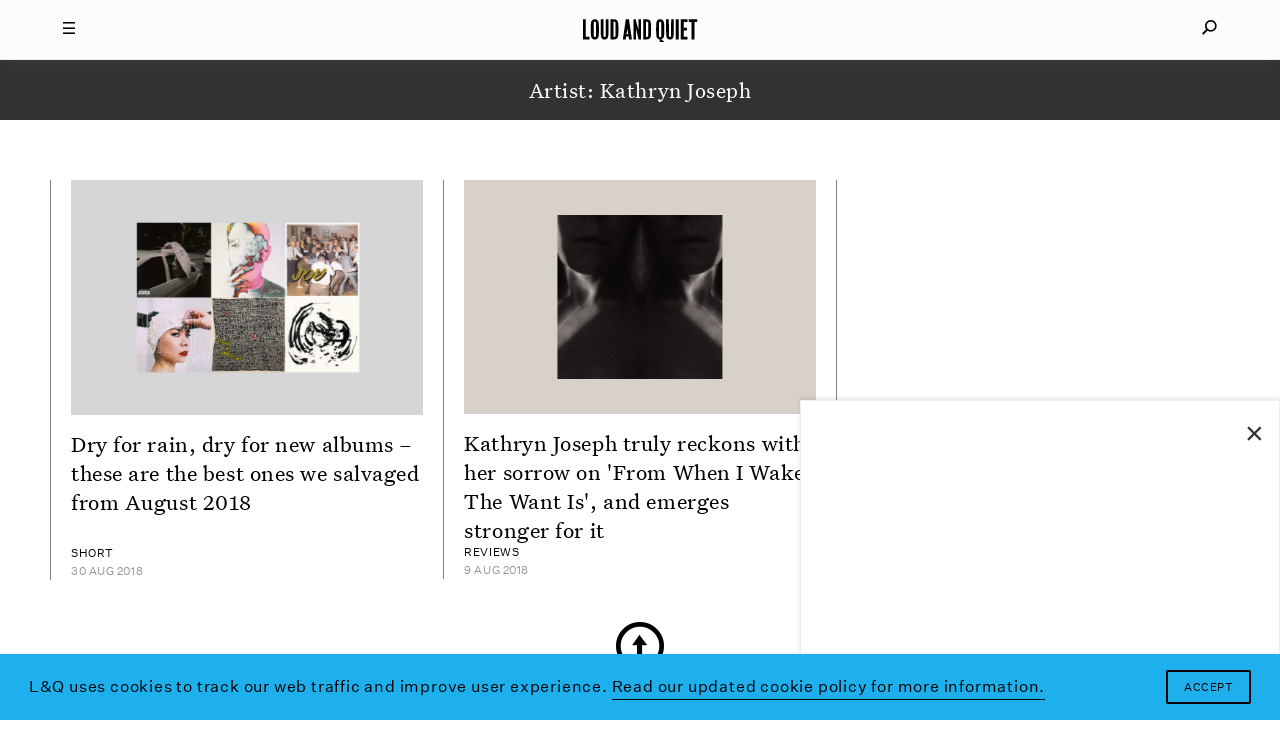

--- FILE ---
content_type: text/html; charset=UTF-8
request_url: https://www.loudandquiet.com/artist/kathryn-joseph/
body_size: 8531
content:
<!doctype html><html class=no-js lang=en-US> <!-- 

  Website built and hosted by 44 Bytes Ltd. 
  
  https://www.44bytes.net/ 

  Powered by HTML5 boilerplate, Roots, Bootstrap,
  LESSCSS, Nginx, Git, and lots & lots of coffee.

--><head><meta charset="utf-8"><meta http-equiv="X-UA-Compatible" content="IE=edge"><title>Kathryn Joseph Archives - Loud And Quiet</title><meta name="viewport" content="width=device-width, initial-scale=1, maximum-scale=1, user-scalable=no"><meta name='robots' content='index, follow, max-image-preview:large, max-snippet:-1, max-video-preview:-1'><link rel=canonical href=https://www.loudandquiet.com/artist/kathryn-joseph/ ><meta property="og:locale" content="en_US"><meta property="og:type" content="article"><meta property="og:title" content="Kathryn Joseph Archives - Loud And Quiet"><meta property="og:url" content="https://www.loudandquiet.com/artist/kathryn-joseph/"><meta property="og:site_name" content="Loud And Quiet"><meta name="twitter:card" content="summary_large_image"><meta name="twitter:site" content="@LoudAndQuietMag"> <script type=application/ld+json class=yoast-schema-graph>{"@context":"https://schema.org","@graph":[{"@type":"CollectionPage","@id":"https://www.loudandquiet.com/artist/kathryn-joseph/","url":"https://www.loudandquiet.com/artist/kathryn-joseph/","name":"Kathryn Joseph Archives - Loud And Quiet","isPartOf":{"@id":"https://www.loudandquiet.com/#website"},"primaryImageOfPage":{"@id":"https://www.loudandquiet.com/artist/kathryn-joseph/#primaryimage"},"image":{"@id":"https://www.loudandquiet.com/artist/kathryn-joseph/#primaryimage"},"thumbnailUrl":"https://www.loudandquiet.com/files/2018/08/best-of-the-month-august-2018.jpg","breadcrumb":{"@id":"https://www.loudandquiet.com/artist/kathryn-joseph/#breadcrumb"},"inLanguage":"en-US"},{"@type":"ImageObject","inLanguage":"en-US","@id":"https://www.loudandquiet.com/artist/kathryn-joseph/#primaryimage","url":"https://www.loudandquiet.com/files/2018/08/best-of-the-month-august-2018.jpg","contentUrl":"https://www.loudandquiet.com/files/2018/08/best-of-the-month-august-2018.jpg","width":2560,"height":1800},{"@type":"BreadcrumbList","@id":"https://www.loudandquiet.com/artist/kathryn-joseph/#breadcrumb","itemListElement":[{"@type":"ListItem","position":1,"name":"Home","item":"https://www.loudandquiet.com/"},{"@type":"ListItem","position":2,"name":"Kathryn Joseph"}]},{"@type":"WebSite","@id":"https://www.loudandquiet.com/#website","url":"https://www.loudandquiet.com/","name":"Loud And Quiet","description":"","potentialAction":[{"@type":"SearchAction","target":{"@type":"EntryPoint","urlTemplate":"https://www.loudandquiet.com/?s={search_term_string}"},"query-input":{"@type":"PropertyValueSpecification","valueRequired":true,"valueName":"search_term_string"}}],"inLanguage":"en-US"}]}</script> <link rel=dns-prefetch href=//steadyhq.com><link rel=dns-prefetch href=//ajax.googleapis.com><style id=wp-img-auto-sizes-contain-inline-css>img:is([sizes=auto i],[sizes^="auto," i]){contain-intrinsic-size:3000px 1500px}</style><link rel=stylesheet id=wp-block-library-css href='/wp-includes/css/dist/block-library/style.min.css?ver=6.9' type=text/css media=all><style id=global-styles-inline-css>/*<![CDATA[*/:root{--wp--preset--aspect-ratio--square:1;--wp--preset--aspect-ratio--4-3:4/3;--wp--preset--aspect-ratio--3-4:3/4;--wp--preset--aspect-ratio--3-2:3/2;--wp--preset--aspect-ratio--2-3:2/3;--wp--preset--aspect-ratio--16-9:16/9;--wp--preset--aspect-ratio--9-16:9/16;--wp--preset--color--black:#000;--wp--preset--color--cyan-bluish-gray:#abb8c3;--wp--preset--color--white:#fff;--wp--preset--color--pale-pink:#f78da7;--wp--preset--color--vivid-red:#cf2e2e;--wp--preset--color--luminous-vivid-orange:#ff6900;--wp--preset--color--luminous-vivid-amber:#fcb900;--wp--preset--color--light-green-cyan:#7bdcb5;--wp--preset--color--vivid-green-cyan:#00d084;--wp--preset--color--pale-cyan-blue:#8ed1fc;--wp--preset--color--vivid-cyan-blue:#0693e3;--wp--preset--color--vivid-purple:#9b51e0;--wp--preset--gradient--vivid-cyan-blue-to-vivid-purple:linear-gradient(135deg,rgb(6,147,227) 0%,rgb(155,81,224) 100%);--wp--preset--gradient--light-green-cyan-to-vivid-green-cyan:linear-gradient(135deg,rgb(122,220,180) 0%,rgb(0,208,130) 100%);--wp--preset--gradient--luminous-vivid-amber-to-luminous-vivid-orange:linear-gradient(135deg,rgb(252,185,0) 0%,rgb(255,105,0) 100%);--wp--preset--gradient--luminous-vivid-orange-to-vivid-red:linear-gradient(135deg,rgb(255,105,0) 0%,rgb(207,46,46) 100%);--wp--preset--gradient--very-light-gray-to-cyan-bluish-gray:linear-gradient(135deg,rgb(238,238,238) 0%,rgb(169,184,195) 100%);--wp--preset--gradient--cool-to-warm-spectrum:linear-gradient(135deg,rgb(74,234,220) 0%,rgb(151,120,209) 20%,rgb(207,42,186) 40%,rgb(238,44,130) 60%,rgb(251,105,98) 80%,rgb(254,248,76) 100%);--wp--preset--gradient--blush-light-purple:linear-gradient(135deg,rgb(255,206,236) 0%,rgb(152,150,240) 100%);--wp--preset--gradient--blush-bordeaux:linear-gradient(135deg,rgb(254,205,165) 0%,rgb(254,45,45) 50%,rgb(107,0,62) 100%);--wp--preset--gradient--luminous-dusk:linear-gradient(135deg,rgb(255,203,112) 0%,rgb(199,81,192) 50%,rgb(65,88,208) 100%);--wp--preset--gradient--pale-ocean:linear-gradient(135deg,rgb(255,245,203) 0%,rgb(182,227,212) 50%,rgb(51,167,181) 100%);--wp--preset--gradient--electric-grass:linear-gradient(135deg,rgb(202,248,128) 0%,rgb(113,206,126) 100%);--wp--preset--gradient--midnight:linear-gradient(135deg,rgb(2,3,129) 0%,rgb(40,116,252) 100%);--wp--preset--font-size--small:13px;--wp--preset--font-size--medium:20px;--wp--preset--font-size--large:36px;--wp--preset--font-size--x-large:42px;--wp--preset--spacing--20:0.44rem;--wp--preset--spacing--30:0.67rem;--wp--preset--spacing--40:1rem;--wp--preset--spacing--50:1.5rem;--wp--preset--spacing--60:2.25rem;--wp--preset--spacing--70:3.38rem;--wp--preset--spacing--80:5.06rem;--wp--preset--shadow--natural:6px 6px 9px rgba(0, 0, 0, 0.2);--wp--preset--shadow--deep:12px 12px 50px rgba(0, 0, 0, 0.4);--wp--preset--shadow--sharp:6px 6px 0px rgba(0, 0, 0, 0.2);--wp--preset--shadow--outlined:6px 6px 0px -3px rgb(255, 255, 255), 6px 6px rgb(0, 0, 0);--wp--preset--shadow--crisp:6px 6px 0px rgb(0, 0, 0)}:where(.is-layout-flex){gap:0.5em}:where(.is-layout-grid){gap:0.5em}body .is-layout-flex{display:flex}.is-layout-flex{flex-wrap:wrap;align-items:center}.is-layout-flex>:is(*,div){margin:0}body .is-layout-grid{display:grid}.is-layout-grid>:is(*,div){margin:0}:where(.wp-block-columns.is-layout-flex){gap:2em}:where(.wp-block-columns.is-layout-grid){gap:2em}:where(.wp-block-post-template.is-layout-flex){gap:1.25em}:where(.wp-block-post-template.is-layout-grid){gap:1.25em}.has-black-color{color:var(--wp--preset--color--black) !important}.has-cyan-bluish-gray-color{color:var(--wp--preset--color--cyan-bluish-gray) !important}.has-white-color{color:var(--wp--preset--color--white) !important}.has-pale-pink-color{color:var(--wp--preset--color--pale-pink) !important}.has-vivid-red-color{color:var(--wp--preset--color--vivid-red) !important}.has-luminous-vivid-orange-color{color:var(--wp--preset--color--luminous-vivid-orange) !important}.has-luminous-vivid-amber-color{color:var(--wp--preset--color--luminous-vivid-amber) !important}.has-light-green-cyan-color{color:var(--wp--preset--color--light-green-cyan) !important}.has-vivid-green-cyan-color{color:var(--wp--preset--color--vivid-green-cyan) !important}.has-pale-cyan-blue-color{color:var(--wp--preset--color--pale-cyan-blue) !important}.has-vivid-cyan-blue-color{color:var(--wp--preset--color--vivid-cyan-blue) !important}.has-vivid-purple-color{color:var(--wp--preset--color--vivid-purple) !important}.has-black-background-color{background-color:var(--wp--preset--color--black) !important}.has-cyan-bluish-gray-background-color{background-color:var(--wp--preset--color--cyan-bluish-gray) !important}.has-white-background-color{background-color:var(--wp--preset--color--white) !important}.has-pale-pink-background-color{background-color:var(--wp--preset--color--pale-pink) !important}.has-vivid-red-background-color{background-color:var(--wp--preset--color--vivid-red) !important}.has-luminous-vivid-orange-background-color{background-color:var(--wp--preset--color--luminous-vivid-orange) !important}.has-luminous-vivid-amber-background-color{background-color:var(--wp--preset--color--luminous-vivid-amber) !important}.has-light-green-cyan-background-color{background-color:var(--wp--preset--color--light-green-cyan) !important}.has-vivid-green-cyan-background-color{background-color:var(--wp--preset--color--vivid-green-cyan) !important}.has-pale-cyan-blue-background-color{background-color:var(--wp--preset--color--pale-cyan-blue) !important}.has-vivid-cyan-blue-background-color{background-color:var(--wp--preset--color--vivid-cyan-blue) !important}.has-vivid-purple-background-color{background-color:var(--wp--preset--color--vivid-purple) !important}.has-black-border-color{border-color:var(--wp--preset--color--black) !important}.has-cyan-bluish-gray-border-color{border-color:var(--wp--preset--color--cyan-bluish-gray) !important}.has-white-border-color{border-color:var(--wp--preset--color--white) !important}.has-pale-pink-border-color{border-color:var(--wp--preset--color--pale-pink) !important}.has-vivid-red-border-color{border-color:var(--wp--preset--color--vivid-red) !important}.has-luminous-vivid-orange-border-color{border-color:var(--wp--preset--color--luminous-vivid-orange) !important}.has-luminous-vivid-amber-border-color{border-color:var(--wp--preset--color--luminous-vivid-amber) !important}.has-light-green-cyan-border-color{border-color:var(--wp--preset--color--light-green-cyan) !important}.has-vivid-green-cyan-border-color{border-color:var(--wp--preset--color--vivid-green-cyan) !important}.has-pale-cyan-blue-border-color{border-color:var(--wp--preset--color--pale-cyan-blue) !important}.has-vivid-cyan-blue-border-color{border-color:var(--wp--preset--color--vivid-cyan-blue) !important}.has-vivid-purple-border-color{border-color:var(--wp--preset--color--vivid-purple) !important}.has-vivid-cyan-blue-to-vivid-purple-gradient-background{background:var(--wp--preset--gradient--vivid-cyan-blue-to-vivid-purple) !important}.has-light-green-cyan-to-vivid-green-cyan-gradient-background{background:var(--wp--preset--gradient--light-green-cyan-to-vivid-green-cyan) !important}.has-luminous-vivid-amber-to-luminous-vivid-orange-gradient-background{background:var(--wp--preset--gradient--luminous-vivid-amber-to-luminous-vivid-orange) !important}.has-luminous-vivid-orange-to-vivid-red-gradient-background{background:var(--wp--preset--gradient--luminous-vivid-orange-to-vivid-red) !important}.has-very-light-gray-to-cyan-bluish-gray-gradient-background{background:var(--wp--preset--gradient--very-light-gray-to-cyan-bluish-gray) !important}.has-cool-to-warm-spectrum-gradient-background{background:var(--wp--preset--gradient--cool-to-warm-spectrum) !important}.has-blush-light-purple-gradient-background{background:var(--wp--preset--gradient--blush-light-purple) !important}.has-blush-bordeaux-gradient-background{background:var(--wp--preset--gradient--blush-bordeaux) !important}.has-luminous-dusk-gradient-background{background:var(--wp--preset--gradient--luminous-dusk) !important}.has-pale-ocean-gradient-background{background:var(--wp--preset--gradient--pale-ocean) !important}.has-electric-grass-gradient-background{background:var(--wp--preset--gradient--electric-grass) !important}.has-midnight-gradient-background{background:var(--wp--preset--gradient--midnight) !important}.has-small-font-size{font-size:var(--wp--preset--font-size--small) !important}.has-medium-font-size{font-size:var(--wp--preset--font-size--medium) !important}.has-large-font-size{font-size:var(--wp--preset--font-size--large) !important}.has-x-large-font-size{font-size:var(--wp--preset--font-size--x-large) !important}/*]]>*/</style><style id=classic-theme-styles-inline-css>/*! This file is auto-generated */
.wp-block-button__link{color:#fff;background-color:#32373c;border-radius:9999px;box-shadow:none;text-decoration:none;padding:calc(.667em + 2px) calc(1.333em + 2px);font-size:1.125em}.wp-block-file__button{background:#32373c;color:#fff;text-decoration:none}</style><link rel=stylesheet id=wp-smart-popup-style-css href='/wp-content/plugins/wp-smart-popup/assets/css/popup.css?ver=2.1.3' type=text/css media=all><link rel=stylesheet id=roots_css-css href=/wp-content/themes/loudandquiet/assets/css/main.min.css?df8341ff4bd954b7a9d245632876e461 type=text/css media=all> <script src="https://steadyhq.com/widget_loader/52bf59bd-eee0-486d-b2c8-33a01643e90c?ver=1.3.3" id=steady-wp-js></script> <script src=//ajax.googleapis.com/ajax/libs/jquery/1.11.1/jquery.min.js id=jquery-js></script> <script>window.jQuery||document.write('<script src=https://www.loudandquiet.com/wp-content/themes/loudandquiet/assets/vendor/jquery/dist/jquery.min.js?1.11.1><\/script>')</script> <script src=/wp-content/themes/loudandquiet/assets/js/vendor/modernizr.min.js id=modernizr-js></script> <link rel=https://api.w.org/ href=https://www.loudandquiet.com/wp-json/ ><link rel=alternate title=JSON type=application/json href=https://www.loudandquiet.com/wp-json/wp/v2/artist/1792><meta property="fb:pages" content="270484778284"><link rel=icon href=https://www.loudandquiet.com/files/2023/07/cropped-icon-1-32x32.jpg sizes=32x32><link rel=icon href=https://www.loudandquiet.com/files/2023/07/cropped-icon-1-192x192.jpg sizes=192x192><link rel=apple-touch-icon href=https://www.loudandquiet.com/files/2023/07/cropped-icon-1-180x180.jpg><meta name="msapplication-TileImage" content="https://www.loudandquiet.com/files/2023/07/cropped-icon-1-270x270.jpg"><style id=wp-custom-css>/*<![CDATA[*/So, it just so happens that we've just put out a new feature interview with Patience, AKA Roxanne Clifford, formerly of Veronica Falls. While she's left London, moved to L.A. and experimented with electro-pop she's also found time to direct this lo-fi new video from Sacred Paws.
The band features Rachel Aggs, who is also in Shopping and Trash Kit, together with Eilidh Rogers.
The London/Glasgow based pairing released their debut EP 'Six Songs' last year, and despite the 400 or so miles between them, have continued to get together to make new music.
'Everyday', the first new track since that 2015 EP, is released along with another song, 'Rest', on vinyl via Rock Action on 21 October.
The lo-fi video for 'Everyday' - where you can often see the duo &lt;em&gt;almost&lt;/em&gt;burst out laughing - is an infectious addendum to an already catchy song.
Watch the video below:
[video_youtube id="IzY9ccn13w8"]
They've also got a smattering of shows coming up:
Glasgow, Platform - 15 October
Glasgow, Centre for Contemporary Arts (with The Raincoats) - 13 November
Glasgow, Rum Shack - 10 December/*]]>*/</style> <script src=https://kit.fontawesome.com/097b3e7e3f.js crossorigin=anonymous></script> <link href="https://fonts.googleapis.com/css?family=Libre+Baskerville:400,400i,700" rel=stylesheet><link rel=stylesheet type=text/css href=/wp-content/themes/loudandquiet/assets/css/cookieconsent.min.css> <script src=//cdnjs.cloudflare.com/ajax/libs/cookieconsent2/3.0.3/cookieconsent.min.js></script> <link rel=alternate type=application/rss+xml title="Loud And Quiet Feed" href=https://www.loudandquiet.com/feed/ ><meta property="fb:pages" content="270484778284"><meta name="msvalidate.01" content="8002BFC7F474C7B34A773C27ABDEE800"><meta name="apple-mobile-web-app-title" content="Loud And Quiet"><meta name="application-name" content="Loud And Quiet"><meta name="theme-color" content="#000000">  <script>window.addEventListener("load",function(){window.cookieconsent.initialise({"palette":{"popup":{"background":"#1db0ed","text":"#ffffff"},"button":{"background":"#1db0ed","text":"#ffffff"}},"content":{"message":"L&Q uses cookies to track our web traffic and improve user experience.","dismiss":"Accept","link":"Read our updated cookie policy for more information.","href":"/privacy-policy/"}})});</script>  <script async src="https://www.googletagmanager.com/gtag/js?id=G-3HXM6XS1Q6"></script> <script>window.dataLayer=window.dataLayer||[];function gtag(){dataLayer.push(arguments);}
gtag('js',new Date());gtag('config','G-3HXM6XS1Q6');</script>  <script type=application/ld+json>{"@context":"http://schema.org","@type":"WebSite","url":"http://www.loudandquiet.com/","potentialAction":{"@type":"SearchAction","target":"https://www.loudandquiet.com/search/{search_term_string}","query-input":"required name=search_term_string"}}</script>  <script async src=//pagead2.googlesyndication.com/pagead/js/adsbygoogle.js></script> <script>(adsbygoogle=window.adsbygoogle||[]).push({google_ad_client:"ca-pub-7770677583894513",enable_page_level_ads:true});</script>  <script>var googletag=googletag||{};googletag.cmd=googletag.cmd||[];(function(){var gads=document.createElement('script');gads.async=true;gads.type='text/javascript';var useSSL='https:'==document.location.protocol;gads.src=(useSSL?'https:':'http:')+'//www.googletagservices.com/tag/js/gpt.js';var node=document.getElementsByTagName('script')[0];node.parentNode.insertBefore(gads,node);})();</script> <script>googletag.cmd.push(function(){dfp_banner_970=googletag.defineSlot('/264359219/banner_970x90',[970,90],'dfp_banner_970--1').addService(googletag.pubads());dfp_banner_970=googletag.defineSlot('/264359219/banner_970x90',[970,90],'dfp_banner_970--2').addService(googletag.pubads());dfp_banner_970=googletag.defineSlot('/264359219/banner_970x90',[970,90],'dfp_banner_970--3').addService(googletag.pubads());dfp_banner_970=googletag.defineSlot('/264359219/banner_970x90',[970,90],'dfp_banner_970--4').addService(googletag.pubads());dfp_banner_728=googletag.defineSlot('/264359219/banner_728x90',[728,90],'dfp_banner_728--1').addService(googletag.pubads());dfp_banner_728=googletag.defineSlot('/264359219/banner_728x90',[728,90],'dfp_banner_728--2').addService(googletag.pubads());dfp_banner_728=googletag.defineSlot('/264359219/banner_728x90',[728,90],'dfp_banner_728--3').addService(googletag.pubads());dfp_banner_728=googletag.defineSlot('/264359219/banner_728x90',[728,90],'dfp_banner_728--4').addService(googletag.pubads());dfp_banner_468=googletag.defineSlot('/264359219/banner_468x60',[468,60],'dfp_banner_468--1').addService(googletag.pubads());dfp_banner_468=googletag.defineSlot('/264359219/banner_468x60',[468,60],'dfp_banner_468--2').addService(googletag.pubads());dfp_banner_468=googletag.defineSlot('/264359219/banner_468x60',[468,60],'dfp_banner_468--3').addService(googletag.pubads());dfp_banner_468=googletag.defineSlot('/264359219/banner_468x60',[468,60],'dfp_banner_468--4').addService(googletag.pubads());dfp_banner_300=googletag.defineSlot('/264359219/banner_300x50',[300,50],'dfp_banner_300--1').addService(googletag.pubads());dfp_banner_300=googletag.defineSlot('/264359219/banner_300x50',[300,50],'dfp_banner_300--2').addService(googletag.pubads());dfp_banner_300=googletag.defineSlot('/264359219/banner_300x50',[300,50],'dfp_banner_300--3').addService(googletag.pubads());dfp_banner_300=googletag.defineSlot('/264359219/banner_300x50',[300,50],'dfp_banner_300--4').addService(googletag.pubads());});googletag.cmd.push(function(){googletag.pubads().enableAsyncRendering();googletag.pubads().addEventListener('slotRenderEnded',function(event){ad_postprocess(event);});googletag.enableServices();});</script>  <script>!function(f,b,e,v,n,t,s)
{if(f.fbq)return;n=f.fbq=function(){n.callMethod?n.callMethod.apply(n,arguments):n.queue.push(arguments)};if(!f._fbq)f._fbq=n;n.push=n;n.loaded=!0;n.version='2.0';n.queue=[];t=b.createElement(e);t.async=!0;t.src=v;s=b.getElementsByTagName(e)[0];s.parentNode.insertBefore(t,s)}(window,document,'script','https://connect.facebook.net/en_US/fbevents.js');fbq('init','2702725406624434');fbq('track','PageView');</script> <noscript><img height=1 width=1 style=display:none src="https://www.facebook.com/tr?id=2702725406624434&ev=PageView&noscript=1"></noscript></head><body class="archive tax-artist term-kathryn-joseph term-1792 wp-theme-loudandquiet"><div id=mq></div><div id=loudandquiet-page> <a name=top></a><header id=main_header class=loudandquiet-header><div class=loudandquiet-header__blocker></div><div class="container loudandquiet-header__container loudandquiet-header__container--main"><div class=loudandquiet-header__hamburger> <a href=#main-nav-open id=main_nav_open><i class=burger></i></a> <a href=#main-nav-close id=main_nav_close><i class=close></i></a></div><div class=loudandquiet-header__sharer> <a href=#sharing-nav-open id=sharing_nav_open><i class=glass></i></a> <a href=#sharing-nav-close id=sharing_nav_close><i class=close></i></a></div> <a href=https://www.loudandquiet.com/ title="Loud And Quiet" class=loudandquiet-header__logo><h1>Loud And Quiet</h1> </a></div><div class=container id=curtain_top><div class=loudandquiet-header__curtain--top></div></div><div id=main_nav_dropdown class="container loudandquiet-header__container inertialScroll"><div class=row><div class="col-md-2 col-lg-3"></div><div class="col-xs-12 col-md-8 col-lg-6 loudandquiet-header__navmenu"><h3>20 years of moderate success</h3><ul id=nav_menu class="nav navbar-nav"><li class=menu-lq-weekly-on-substack><a href=https://loudandquiet.substack.com/ ><i>L&#038;Q Weekly</i> on Substack</a></li> <li class=menu-podcasts><a href=https://www.loudandquiet.com/podcasts/ >Podcasts</a></li> <li class=menu-reviews><a href=https://www.loudandquiet.com/reviews/ >Reviews</a></li> <li class=menu-interviews><a href=https://www.loudandquiet.com/interviews/ >Interviews</a></li> <li class=menu-shorts><a href=https://www.loudandquiet.com/shorts/ >Shorts</a></li> <li class=menu-magazine><a href=https://www.loudandquiet.com/magazines/ >Magazine</a></li> <li class=menu-shop><a href=https://loudandquiet.bigcartel.com/ >Shop</a></li></ul><div class=magsep></div><div class=row><div class="col-xs-6 col-sm-3 loudandquiet-magazine">  <a href=https://www.loudandquiet.com/magazines/issue-163/ >  <img class=lazyload src=https://www.loudandquiet.com/files/2024/01/Issue_163_KimGordon_Cover-no-outline-320x409.jpg data-srcset="https://www.loudandquiet.com/files/2024/01/Issue_163_KimGordon_Cover-no-outline-320x409.jpg 320w, https://www.loudandquiet.com/files/2024/01/Issue_163_KimGordon_Cover-no-outline-480x613.jpg 480w, https://www.loudandquiet.com/files/2024/01/Issue_163_KimGordon_Cover-no-outline-768x980.jpg 768w" data-sizes=auto>  <span>Issue 163</span>  </a></div><div class="col-xs-6 col-sm-3 loudandquiet-magazine">  <a href=https://www.loudandquiet.com/magazines/issue-162/ >  <img class=lazyload src=https://www.loudandquiet.com/files/2023/11/lankum-cover-large-320x409.jpg data-srcset="https://www.loudandquiet.com/files/2023/11/lankum-cover-large-320x409.jpg 320w, https://www.loudandquiet.com/files/2023/11/lankum-cover-large-480x613.jpg 480w, https://www.loudandquiet.com/files/2023/11/lankum-cover-large-768x980.jpg 768w" data-sizes=auto>  <span>Issue 162</span>  </a></div><div class="col-xs-6 col-sm-3 loudandquiet-magazine">  <a href=https://www.loudandquiet.com/magazines/issue-161/ >  <img class=lazyload src=https://www.loudandquiet.com/files/2023/09/issue-161-cover-the-streets-320x409.jpg data-srcset="https://www.loudandquiet.com/files/2023/09/issue-161-cover-the-streets-320x409.jpg 320w, https://www.loudandquiet.com/files/2023/09/issue-161-cover-the-streets-480x613.jpg 480w, https://www.loudandquiet.com/files/2023/09/issue-161-cover-the-streets-768x981.jpg 768w" data-sizes=auto>  <span>Issue 161</span>  </a></div><div class="col-xs-6 col-sm-3 loudandquiet-magazine">  <a href=https://www.loudandquiet.com/magazines/issue-160/ >  <img class=lazyload src=https://www.loudandquiet.com/files/2023/07/chai-cover-issue-160-320x409.jpg data-srcset="https://www.loudandquiet.com/files/2023/07/chai-cover-issue-160-320x409.jpg 320w, https://www.loudandquiet.com/files/2023/07/chai-cover-issue-160-480x613.jpg 480w, https://www.loudandquiet.com/files/2023/07/chai-cover-issue-160-768x980.jpg 768w" data-sizes=auto>  <span>Issue 160</span>  </a></div></div><div class=socialsep></div><p class=nav-socials><a target=_blank href=https://twitter.com/LoudAndQuietMag><i class="fa fa-fw fa-twitter" aria-hidden=true></i></a><a target=_blank href=https://www.facebook.com/loudandquietmag/ ><i class="fa fa-fw fa-facebook" aria-hidden=true></i></a><a target=_blank href=https://www.youtube.com/user/LOUDANDQUIET><i class="fa fa-fw fa-youtube" aria-hidden=true></i></a><a target=_blank href="https://www.instagram.com/loudandquietmag/?hl=en"><i class="fa fa-fw fa-instagram" aria-hidden=true></i></a><a target=_blank href=https://itunes.apple.com/gb/curator/loud-and-quiet/id1101460116><i class="fa fa-fw fa-apple" aria-hidden=true></i></a></p></div><div class="col-md-2 col-lg-3"></div></div></div><div id=sharing_nav_dropdown class="container loudandquiet-header__container inertialScroll"><div class=row><div class="col-md-2 col-lg-3"></div><div class="col-xs-12 col-md-8 col-lg-6 loudandquiet-header__searchmenu"><ul id=search_menu class="nav navbar-nav"><li class=search><form role=search class=form-inline method=get action=https://www.loudandquiet.com/ > <input id=nav_search_input type=search autocomplete=off value name=s placeholder=Search...></form></li></ul></div><div class="col-md-2 col-lg-3"></div></div></div><div class=container id=curtain_bottom><div class=loudandquiet-header__curtain--bottom></div></div></header><div class=loudandquiet-layout role=document><main class=loudandquiet-layout__main role=main><div class="container loudandquiet-breadcrumb"><h3>Artist: Kathryn <span class=overflow>Joseph</span><span class=tail>&hellip;</span></h3></div><div class="container loudandquiet-list loudandquiet-list--6_3-3"><div class="row loudandquiet-listrow loudandquiet-listrow--6_3-3"><article class="loudandquiet-listing loudandquiet-listing--r1of3 loudandquiet-listing--b1of6 col-xs-12 col-ms-6 col-sm-4"><div class="loudandquiet-listimg loudandquiet-listimg--crop_center"><div class="loudandquiet-listimg__container loudandquiet-listimg__container--crop_center"><a href=https://www.loudandquiet.com/short/dry-for-rain-dry-for-new-albums-these-are-the-best-ones-we-salvaged-from-august-2018/ ><img class="loudandquiet-listimg__image loudandquiet-listimg--defaultcolor loudandquiet-listimg__image--tall loudandquiet-listimg__image--crop_center lazyload" src=https://www.loudandquiet.com/files/2018/08/best-of-the-month-august-2018-320x225.jpg data-srcset="https://www.loudandquiet.com/files/2018/08/best-of-the-month-august-2018-320x225.jpg 320w, https://www.loudandquiet.com/files/2018/08/best-of-the-month-august-2018-480x338.jpg 480w, https://www.loudandquiet.com/files/2018/08/best-of-the-month-august-2018-768x540.jpg 768w" data-sizes=auto></a></div></div><div class=loudandquiet-listblock><h3><a href=https://www.loudandquiet.com/short/dry-for-rain-dry-for-new-albums-these-are-the-best-ones-we-salvaged-from-august-2018/ >Dry for rain, dry for new albums &#8211; these are the best ones we salvaged from August 2018</a></h3><div class=loudandquiet-listblock__meta><p class=posttype>short</p><p class=postage>30 Aug 2018</p></div></div></article><div class="clearfix col-xs-12 hidden-ms hidden-sm hidden-md hidden-lg hidden-xl loudandquiet-gridsep"><hr class=loudandquiet-gridsep__line></div><article class="loudandquiet-listing loudandquiet-listing--r2of3 loudandquiet-listing--b2of6 col-xs-12 col-ms-6 col-sm-4"><div class="loudandquiet-listimg loudandquiet-listimg--crop_square"><div class="loudandquiet-listimg__container loudandquiet-listimg__container--crop_square"><a href=https://www.loudandquiet.com/reviews/kathryn-joseph-from-when-i-wake-the-want-is/ ><img class="loudandquiet-listimg__image loudandquiet-listimg--defaultcolor loudandquiet-listimg__image--even loudandquiet-listimg__image--crop_square lazyload" src=https://www.loudandquiet.com/files/2018/08/kathryn-joseph-from-when-i-wake-artwork-320x320.jpg data-srcset="https://www.loudandquiet.com/files/2018/08/kathryn-joseph-from-when-i-wake-artwork-320x320.jpg 320w, https://www.loudandquiet.com/files/2018/08/kathryn-joseph-from-when-i-wake-artwork-480x480.jpg 480w, https://www.loudandquiet.com/files/2018/08/kathryn-joseph-from-when-i-wake-artwork-768x768.jpg 768w" data-sizes=auto></a></div></div><div class=loudandquiet-listblock><h3><a href=https://www.loudandquiet.com/reviews/kathryn-joseph-from-when-i-wake-the-want-is/ >Kathryn Joseph truly reckons with her sorrow on 'From When I Wake The Want Is', and emerges stronger for it</a></h3><div class=loudandquiet-listblock__meta><p class=posttype>reviews</p><p class=postage>9 Aug 2018</p></div></div></article><div class="clearfix col-xs-12 hidden-ms hidden-sm hidden-md hidden-lg hidden-xl loudandquiet-gridsep"><hr class=loudandquiet-gridsep__line></div><div class="clearfix col-xs-12 visible-ms hidden-sm loudandquiet-gridsep"><hr class=loudandquiet-gridsep__line></div></div></div><div class=loudandquiet-footer__totop> <a id=back_to_top href=#top title="Back to top"><i>&#x2191;</i></a></div><footer class=loudandquiet-footer><div class="container loudandquiet-footer__container"><p class=sitename>Loud And Quiet</p><p class=tagline>20 years of moderate success</p><p class=bullet>•</p><ul id=footer_nav_menu_1 class="nav navbar-nav"><li class=menu-shorts><a href=https://www.loudandquiet.com/shorts/ >Shorts</a></li> <li class=menu-interviews><a href=https://www.loudandquiet.com/interviews/ >Interviews</a></li> <li class=menu-podcasts><a href=https://www.loudandquiet.com/podcasts/ >Podcasts</a></li> <li class=menu-reviews><a href=https://www.loudandquiet.com/reviews/ >Reviews</a></li></ul><ul id=footer_nav_menu_2 class="nav navbar-nav"><li class=menu-contact><a href=https://www.loudandquiet.com/contact/ >Contact</a></li> <li class=menu-about><a href=https://www.loudandquiet.com/about/ >About</a></li> <li class=menu-magazines><a href=https://www.loudandquiet.com/magazines/ >Magazines</a></li></ul><ul id=footer_nav_menu_mobile class="nav navbar-nav"><li class=menu-become-a-member><a href=https://www.loudandquiet.com/subscribe/ >Become a member</a></li></ul><p class=social><a target=_blank href=https://twitter.com/LoudAndQuietMag><i class="fa fa-fw fa-twitter" aria-hidden=true></i></a><a target=_blank href=https://www.facebook.com/loudandquietmag/ ><i class="fa fa-fw fa-facebook" aria-hidden=true></i></a><a target=_blank href=https://www.youtube.com/user/LOUDANDQUIET><i class="fa fa-fw fa-youtube" aria-hidden=true></i></a><a target=_blank href="https://www.instagram.com/loudandquietmag/?hl=en"><i class="fa fa-fw fa-instagram" aria-hidden=true></i></a><a target=_blank href=https://itunes.apple.com/gb/curator/loud-and-quiet/id1101460116><i class="fa fa-fw fa-apple" aria-hidden=true></i></a></p><p class=copyright>&copy; LOUD AND QUIET 2026. All rights reserved.</p><p class=terms><a href=/terms-conditions/ >Terms &amp; Conditions</a><a href=/privacy-policy/ >Privacy Policy</a></p><div class=credits> Website by <a class=credit-44bytes title="Intelligent Web Design, Hosting &amp; Management" href=https://www.44bytes.net target=_blank>44 Bytes</a></div></div></footer></main></div></div> <script>var $buoop={vs:{i:10,f:-4,o:-4,s:7,c:-4},c:4};function $buo_f(){var e=document.createElement("script");e.src="//browser-update.org/update.min.js";document.body.appendChild(e);};try{document.addEventListener("DOMContentLoaded",$buo_f,false)}
catch(e){window.attachEvent("onload",$buo_f)}</script> <script type=speculationrules>{"prefetch":[{"source":"document","where":{"and":[{"href_matches":"/*"},{"not":{"href_matches":["/wp-*.php","/wp-admin/*","/files/*","/wp-content/*","/wp-content/plugins/*","/wp-content/themes/loudandquiet/*","/*\\?(.+)"]}},{"not":{"selector_matches":"a[rel~=\"nofollow\"]"}},{"not":{"selector_matches":".no-prefetch, .no-prefetch a"}}]},"eagerness":"conservative"}]}</script> <div id=wp-smart-popup-container></div><script id=disqus_count-js-extra>var countVars={"disqusShortname":"loudandquiet"};</script> <script src="/wp-content/plugins/disqus-comment-system/public/js/comment_count.js?ver=3.1.3" id=disqus_count-js></script> <script id=wp-smart-popup-script-js-extra>var wpSmartPopup={"ajax_url":"https://www.loudandquiet.com/wp-admin/admin-ajax.php","nonce":"7ca41f4c82"};</script> <script src="/wp-content/plugins/wp-smart-popup/assets/js/popup.js?ver=2.1.3" id=wp-smart-popup-script-js></script> <script src=/wp-content/themes/loudandquiet/assets/js/scripts.min.js?d8b9fe8aeead5818122cf111cb0abe6b id=roots_js-js></script> <script>(function(i,s,o,g,r,a,m){i['GoogleAnalyticsObject']=r;i[r]=i[r]||function(){(i[r].q=i[r].q||[]).push(arguments)},i[r].l=1*new Date();a=s.createElement(o),m=s.getElementsByTagName(o)[0];a.async=1;a.src=g;m.parentNode.insertBefore(a,m)})(window,document,'script','//www.google-analytics.com/analytics.js','ga');ga('create','UA-82902949-1','auto');ga('send','pageview');</script> <style>.login-button.cleanslate{padding:0px
!important;border:none !important;box-shadow:none !important;color:#000 !important;background-color:transparent !important;font-weight:normal !important;font-family:'LQ Sans',sans-serif !important;letter-spacing:0.05em !important}.login-button.cleanslate:hover{color:#00AFF0 !important;background-color:transparent !important;border:none !important;box-shadow:none !important}.login-button.cleanslate
img{display:none !important}.login-button.cleanslate .login-button__separator{display:none !important}@media (max-width: 767px){.login-button.cleanslate .login-button__text{position:relative !important;top:1px !important;right:8px !important;cursor:pointer !important;font-size:11.2px !important}.login-button.cleanslate .login-button__text
i{margin-left:4px !important;display:none !important;font-size:15px !important}}@media (min-width: 768px){.login-button.cleanslate .login-button__text
i{position:relative !important;top:0px !important;display:inline !important;cursor:pointer !important}}@media (min-width: 768px) and (max-width: 1279px){.login-button.cleanslate .login-button__text{position:relative !important;top:-7px !important;right:8px !important;font-size:11.2px !important;cursor:pointer !important}}@media (min-width: 1280px){.login-button.cleanslate .login-button__text{position:relative !important;top:-3px !important;right:8px !important;cursor:pointer !important}}</style></body></html> <!--
Performance optimized by W3 Total Cache. Learn more: https://www.boldgrid.com/w3-total-cache/?utm_source=w3tc&utm_medium=footer_comment&utm_campaign=free_plugin

Object Caching 131/260 objects using Memcache
Page Caching using Disk: Enhanced 
Minified using Disk

Served from: www.loudandquiet.com @ 2026-02-01 02:20:24 by W3 Total Cache
-->

--- FILE ---
content_type: text/html; charset=utf-8
request_url: https://www.google.com/recaptcha/api2/aframe
body_size: 267
content:
<!DOCTYPE HTML><html><head><meta http-equiv="content-type" content="text/html; charset=UTF-8"></head><body><script nonce="YitV2uKgxUlaWScCNRaZKQ">/** Anti-fraud and anti-abuse applications only. See google.com/recaptcha */ try{var clients={'sodar':'https://pagead2.googlesyndication.com/pagead/sodar?'};window.addEventListener("message",function(a){try{if(a.source===window.parent){var b=JSON.parse(a.data);var c=clients[b['id']];if(c){var d=document.createElement('img');d.src=c+b['params']+'&rc='+(localStorage.getItem("rc::a")?sessionStorage.getItem("rc::b"):"");window.document.body.appendChild(d);sessionStorage.setItem("rc::e",parseInt(sessionStorage.getItem("rc::e")||0)+1);localStorage.setItem("rc::h",'1769912428363');}}}catch(b){}});window.parent.postMessage("_grecaptcha_ready", "*");}catch(b){}</script></body></html>